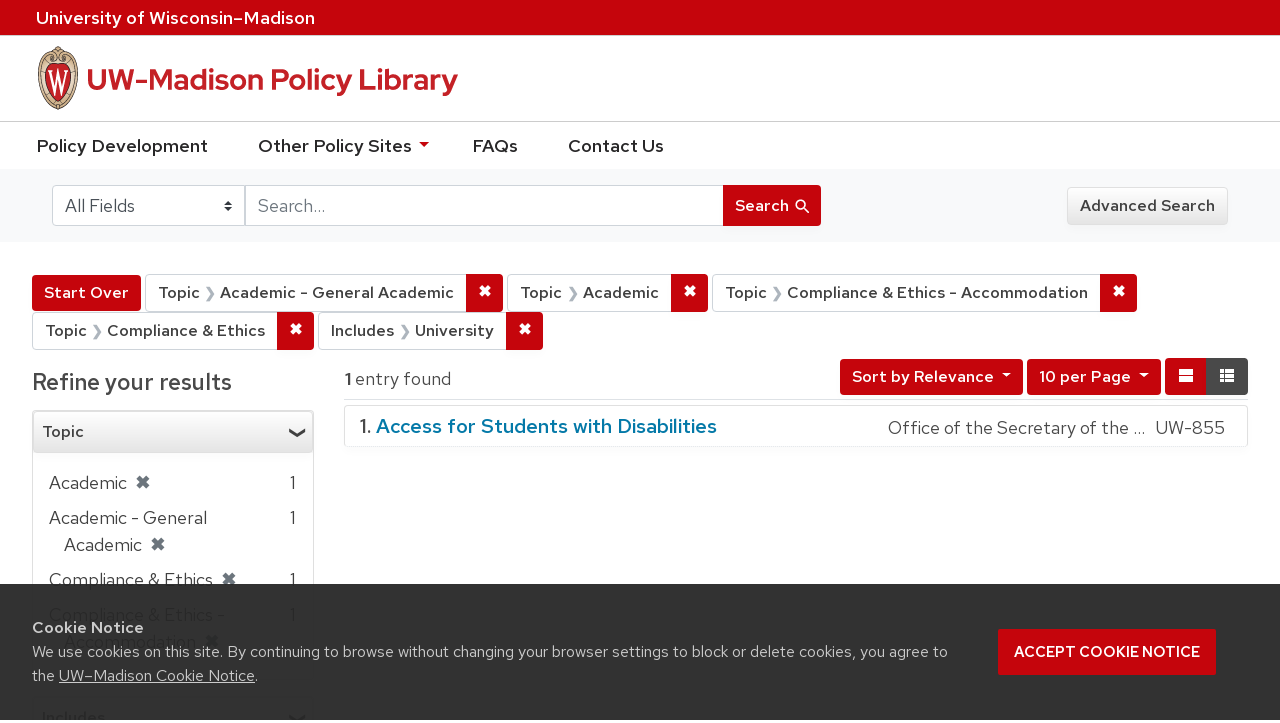

--- FILE ---
content_type: text/html; charset=utf-8
request_url: https://policy.wisc.edu/?f%5Bcategory_ssim%5D%5B%5D=Academic+-+General+Academic&f%5Bcategory_ssim%5D%5B%5D=Academic&f%5Bcategory_ssim%5D%5B%5D=Compliance+%26+Ethics+-+Accommodation&f%5Bcategory_ssim%5D%5B%5D=Compliance+%26+Ethics&f%5Bpolicyscope_ssim%5D%5B%5D=University&q=&search_field=all+fields&view=brief
body_size: 27058
content:

<!DOCTYPE html>
<html class="no-js" lang="en">
  <head>
    <meta charset="utf-8">
    <meta http-equiv="Content-Type" content="text/html; charset=utf-8">
    <meta name="viewport" content="width=device-width, initial-scale=1, shrink-to-fit=no">
    <meta http-equiv="X-UA-Compatible" content="IE=edge">
    <title>Topic: 4 selected / Includes: University - UW-Madison Policy Library Search Results</title>
    <link href="https://policy.wisc.edu/library/opensearch.xml" title="UW-Madison Policy Library" type="application/opensearchdescription+xml" rel="search" />
    <link rel="shortcut icon" type="image/x-icon" href="/assets/favicon-c706bf580891af91f8e187e953cf4daed10e1f2df0e20e627f3729c77d0cbc53.ico" />
    <link href="https://fonts.googleapis.com/icon?family=Material+Icons" rel="stylesheet">
    <link rel="stylesheet" crossorigin href="https://cdn.wisc.cloud/fonts/uw-rh/fonts-woff2.0.0.1.css">
    <link rel="stylesheet" media="all" href="/assets/application-6fbb13c2047d9296329fe3f63bb3c7874811807675deef9e78a3f4def9f0158b.css" />
    <script src="/assets/application-58c7e1ba8818f8859bdb2072b8f925105e0acdbf8c7c938258b44bef2cd3e6d4.js"></script>
    <meta name="csrf-param" content="authenticity_token" />
<meta name="csrf-token" content="arENO84GnwuV++HDkGTa2j8c/WPC0pGijxuHgmQfcGbPA7C7q3cbQHYGGJewgy/iAQ59CixmwNBo3Rv1yp+vcQ==" />
      <meta name="totalResults" content="1" />
<meta name="startIndex" content="0" />
<meta name="itemsPerPage" content="10" />

  <link rel="alternate" type="application/rss+xml" title="RSS for results" href="/library.rss?f%5Bcategory_ssim%5D%5B%5D=Academic+-+General+Academic&amp;f%5Bcategory_ssim%5D%5B%5D=Academic&amp;f%5Bcategory_ssim%5D%5B%5D=Compliance+%26+Ethics+-+Accommodation&amp;f%5Bcategory_ssim%5D%5B%5D=Compliance+%26+Ethics&amp;f%5Bpolicyscope_ssim%5D%5B%5D=University&amp;q=&amp;search_field=all+fields&amp;view=brief" />
  <link rel="alternate" type="application/atom+xml" title="Atom for results" href="/library.atom?f%5Bcategory_ssim%5D%5B%5D=Academic+-+General+Academic&amp;f%5Bcategory_ssim%5D%5B%5D=Academic&amp;f%5Bcategory_ssim%5D%5B%5D=Compliance+%26+Ethics+-+Accommodation&amp;f%5Bcategory_ssim%5D%5B%5D=Compliance+%26+Ethics&amp;f%5Bpolicyscope_ssim%5D%5B%5D=University&amp;q=&amp;search_field=all+fields&amp;view=brief" />
  <link rel="alternate" type="application/json" title="JSON" href="/library.json?f%5Bcategory_ssim%5D%5B%5D=Academic+-+General+Academic&amp;f%5Bcategory_ssim%5D%5B%5D=Academic&amp;f%5Bcategory_ssim%5D%5B%5D=Compliance+%26+Ethics+-+Accommodation&amp;f%5Bcategory_ssim%5D%5B%5D=Compliance+%26+Ethics&amp;f%5Bpolicyscope_ssim%5D%5B%5D=University&amp;q=&amp;search_field=all+fields&amp;view=brief" />

      <script async src="https://www.googletagmanager.com/gtag/js?id=G-8GY8VWD8T5"></script>
      <script src="https://cdn.wisc.cloud/cookie-consent/uwcookieconsent.min.js"></script>
      <script>
        window.dataLayer = window.dataLayer || [];
        function gtag(){dataLayer.push(arguments);}
        gtag('js', new Date());
        gtag('config', 'G-8GY8VWD8T5', {'cookie_domain': 'policy.wisc.edu'});
      </script>
  </head>
  <body class="blacklight-catalog blacklight-catalog-index">
    <div id="skip-link">
      <a class="element-invisible element-focusable rounded-bottom py-2 px-3" data-turbolinks="false" href="#search_field">Skip to search</a>
      <a class="element-invisible element-focusable rounded-bottom py-2 px-3" data-turbolinks="false" href="#main-container">Skip to main content</a>
          <a class="element-invisible element-focusable rounded-bottom py-2 px-3" data-turbolinks="false" href="#documents">Skip to first result</a>

    </div>
    <nav class="navbar navbar-expand-md navbar-dark bg-dark topbar" role="navigation" aria-label="Utility menu">
  <div class="container">
    <a href="http://www.wisc.edu">University <span>of</span> Wisconsin–Madison</a>
  </div>
</nav>

<div id="mobile_nav" role="navigation" aria-hidden="false" aria-selected="true">
    <h1>UW&ndash;Madison Privacy Library</h1>
<nav>
    <ul>
        <li><a href="https://development.policy.wisc.edu">Policy Development</a></li>
        <li><a id="sub_nav" href='#' aria-expanded="false" aria-controls="sub_menu">Other Policy Sites <span class='material-icons'>chevron_right</span></a>
            <ul id="sub_menu">
                <li><a id="back_nav" href='#'><span class='material-icons'>chevron_left</span>Back</a>
                <li><a href="https://docs.legis.wisconsin.gov/statutes/statutes/36">Wisconsin Statutes</a></li>
                <li><a href="https://docs.legis.wisconsin.gov/code/admin_code/uws">University of Wisconsin System (UWS) Administrative Code</a></li>
                <li><a href="https://www.wisconsin.edu/regents/policies/">UW System Board of Regents Policies</a></li>
                <li><a href="https://www.wisconsin.edu/uw-policies/uw-system-administrative-policies/">UW System Administrative Policies &amp; Procedures</a></li>
            </ul>
        </li>
        <li><a href="https://development.policy.wisc.edu/frequently-asked-questions-faqs/">FAQs</a></li>
        <li><a href="https://development.policy.wisc.edu/contact-us/">Contact Us</a></li>
    </ul>
</nav>
</div>

<div class="main_nav logo-crest">
    <div id="mobile_overlay"></div>
    <div class="app_header container">
      <button id="menu_btn" aria-label="Hide/Show Site Menu" aria-expanded="false" aria-controls="mobile_nav"><span class="material-icons">menu</span></button>
      <h1 class="primary_logo"><a data-turbolinks="false" href="/"> 
          <span class="hide_text">UW-Madison Policy Library</span>
          <img alt="" src="/assets/policy_library-97345ea6a79605aad32036b2980be25d8f5a3855bce5384f1dfc78d817c68aa7.svg" />
</a>      </h1>
    </div>
</div>
<!--Left blank to remove login button-->
<nav class="nav_links">
    <ul>
        <li><a href="https://development.policy.wisc.edu">Policy Development</a></li>
        <li>
            <ul id="other-policy-menu" class="drop-menu">
                <li class="menu">
                <a aria-haspopup="true" href="#">Other Policy Sites <svg xmlns="http://www.w3.org/2000/svg" height="20" width="20"><path d="M0 0h24v24H0z" fill="none"/><path d="M7 10l5 5 5-5z"/></svg></a>
                <ul class="submenu" aria-label="submenu">
                    <li><a href="https://docs.legis.wisconsin.gov/statutes/statutes/36">Wisconsin Statutes</a></li>
                    <li><a href="https://docs.legis.wisconsin.gov/code/admin_code/uws">University of Wisconsin System (UWS) Administrative Code</a></li>
                    <li><a href="https://www.wisconsin.edu/regents/policies/">UW System Board of Regents Policies</a></li>
                    <li><a href="https://www.wisconsin.edu/uw-policies/uw-system-administrative-policies/">UW System Administrative Policies &amp; Procedures</a></li>
                </ul>
                </li>
            </ul>
        </li>
        <li><a href="https://development.policy.wisc.edu/frequently-asked-questions-faqs/">FAQs</a></li>
        <li><a href="https://development.policy.wisc.edu/contact-us/">Contact Us</a></li>
    </ul>
</nav>

<div class="navbar-search navbar navbar-light bg-light" role="navigation">
  <div class="container">
    
  <form class="search-query-form" role="search" action="https://policy.wisc.edu/" accept-charset="UTF-8" method="get"><input name="utf8" type="hidden" value="&#x2713;" />
    <input type="hidden" name="f[category_ssim][]" value="Academic - General Academic" />
<input type="hidden" name="f[category_ssim][]" value="Academic" />
<input type="hidden" name="f[category_ssim][]" value="Compliance &amp; Ethics - Accommodation" />
<input type="hidden" name="f[category_ssim][]" value="Compliance &amp; Ethics" />
<input type="hidden" name="f[policyscope_ssim][]" value="University" />
<input type="hidden" name="view" value="brief" />
      <label for="search_field" class="sr-only">Search in</label>
    <div class="input-group">
          <select name="search_field" id="search_field" title="Targeted search options" class="custom-select search-field"><option selected="selected" value="all fields">All Fields</option>
<option value="title">Title</option>
<option value="policy details">Policy Details</option>
<option value="policy number">Policy Number</option>
<option value="responsible office">Responsible Office</option></select>

      <label for="q" class="sr-only">search for</label>
      <input type="text" name="q" id="q" value="" placeholder="Search..." class="search-q q form-control rounded-0" data-autocomplete-enabled="false" data-autocomplete-path="/library/suggest" />

      <span class="input-group-append">
        <button type="submit" class="btn btn-primary search-btn" id="search">
          <span class="submit-search-text">Search</span>
          <span class="blacklight-icons" aria-hidden="true"><?xml version="1.0"?>
<svg width="24" height="24" viewBox="0 0 20 20" role="img" aria-label="search icon">
  <path fill="none" d="M0 0h24v24H0V0z"/>
  <path d="M15.5 14h-.79l-.28-.27C15.41 12.59 16 11.11 16 9.5 16 5.91 13.09 3 9.5 3S3 5.91 3 9.5 5.91 16 9.5 16c1.61 0 3.09-.59 4.23-1.57l.27.28v.79l5 4.99L20.49 19l-4.99-5zm-6 0C7.01 14 5 11.99 5 9.5S7.01 5 9.5 5 14 7.01 14 9.5 11.99 14 9.5 14z"/>
</svg>
</span>
        </button>
      </span>
    </div>
</form>  <div>
    <a class="advanced_search btn btn-secondary" href="/advanced">Advanced Search</a>
  </div>

  </div>
</div>

  <main id="main-container" class="container" role="main" aria-label="Main content">
      <h1 class="sr-only top-content-title">Search</h1>

    <div id="appliedParams" class="clearfix constraints-container">
    <h2 class="sr-only">Search Constraints</h2>

    <a class="catalog_startOverLink btn btn-primary" href="/?view=brief">Start Over</a>
    <span class="constraints-label sr-only">You searched for:</span>
    
<span class="btn-group applied-filter constraint filter filter-category_ssim">
  <span class="constraint-value btn btn-outline-secondary btn-disabled">
      <span class="filter-name">Topic</span>
      <span class="filter-value" title="Academic - General Academic">Academic - General Academic</span>
  </span>

    <a class="btn btn-outline-secondary remove" href="/?f%5Bcategory_ssim%5D%5B%5D=Academic&amp;f%5Bcategory_ssim%5D%5B%5D=Compliance+%26+Ethics+-+Accommodation&amp;f%5Bcategory_ssim%5D%5B%5D=Compliance+%26+Ethics&amp;f%5Bpolicyscope_ssim%5D%5B%5D=University&amp;q=&amp;search_field=all+fields&amp;view=brief"><span class="remove-icon">✖</span><span class="sr-only">Remove constraint Topic: Academic - General Academic</span></a>
</span>


<span class="btn-group applied-filter constraint filter filter-category_ssim">
  <span class="constraint-value btn btn-outline-secondary btn-disabled">
      <span class="filter-name">Topic</span>
      <span class="filter-value" title="Academic">Academic</span>
  </span>

    <a class="btn btn-outline-secondary remove" href="/?f%5Bcategory_ssim%5D%5B%5D=Academic+-+General+Academic&amp;f%5Bcategory_ssim%5D%5B%5D=Compliance+%26+Ethics+-+Accommodation&amp;f%5Bcategory_ssim%5D%5B%5D=Compliance+%26+Ethics&amp;f%5Bpolicyscope_ssim%5D%5B%5D=University&amp;q=&amp;search_field=all+fields&amp;view=brief"><span class="remove-icon">✖</span><span class="sr-only">Remove constraint Topic: Academic</span></a>
</span>


<span class="btn-group applied-filter constraint filter filter-category_ssim">
  <span class="constraint-value btn btn-outline-secondary btn-disabled">
      <span class="filter-name">Topic</span>
      <span class="filter-value" title="Compliance &amp;amp; Ethics - Accommodation">Compliance &amp; Ethics - Accommodation</span>
  </span>

    <a class="btn btn-outline-secondary remove" href="/?f%5Bcategory_ssim%5D%5B%5D=Academic+-+General+Academic&amp;f%5Bcategory_ssim%5D%5B%5D=Academic&amp;f%5Bcategory_ssim%5D%5B%5D=Compliance+%26+Ethics&amp;f%5Bpolicyscope_ssim%5D%5B%5D=University&amp;q=&amp;search_field=all+fields&amp;view=brief"><span class="remove-icon">✖</span><span class="sr-only">Remove constraint Topic: Compliance &amp; Ethics - Accommodation</span></a>
</span>


<span class="btn-group applied-filter constraint filter filter-category_ssim">
  <span class="constraint-value btn btn-outline-secondary btn-disabled">
      <span class="filter-name">Topic</span>
      <span class="filter-value" title="Compliance &amp;amp; Ethics">Compliance &amp; Ethics</span>
  </span>

    <a class="btn btn-outline-secondary remove" href="/?f%5Bcategory_ssim%5D%5B%5D=Academic+-+General+Academic&amp;f%5Bcategory_ssim%5D%5B%5D=Academic&amp;f%5Bcategory_ssim%5D%5B%5D=Compliance+%26+Ethics+-+Accommodation&amp;f%5Bpolicyscope_ssim%5D%5B%5D=University&amp;q=&amp;search_field=all+fields&amp;view=brief"><span class="remove-icon">✖</span><span class="sr-only">Remove constraint Topic: Compliance &amp; Ethics</span></a>
</span>


<span class="btn-group applied-filter constraint filter filter-policyscope_ssim">
  <span class="constraint-value btn btn-outline-secondary btn-disabled">
      <span class="filter-name">Includes</span>
      <span class="filter-value" title="University">University</span>
  </span>

    <a class="btn btn-outline-secondary remove" href="/?f%5Bcategory_ssim%5D%5B%5D=Academic+-+General+Academic&amp;f%5Bcategory_ssim%5D%5B%5D=Academic&amp;f%5Bcategory_ssim%5D%5B%5D=Compliance+%26+Ethics+-+Accommodation&amp;f%5Bcategory_ssim%5D%5B%5D=Compliance+%26+Ethics&amp;q=&amp;search_field=all+fields&amp;view=brief"><span class="remove-icon">✖</span><span class="sr-only">Remove constraint Includes: University</span></a>
</span>

  </div>



    <div class="row">
  <div class="col-md-12">
    <div id="main-flashes">
      <div class="flash_messages">
</div>

    </div>
  </div>
</div>


    <div class="row">
          <section id="content" class="col-lg-9 order-last" aria-label="search results">
      
  




<div id="sortAndPerPage" class="sort-pagination clearfix">
      <div class="page-links">
      <span class="page-entries">
        <strong>1</strong> entry found
      </span>
    </div> 

  <div class="search-widgets float-md-right"><div id="sort-dropdown" class="sort-dropdown btn-group">
  <button type="button" class="btn btn-outline-secondary dropdown-toggle" data-toggle="dropdown" aria-expanded="false">
      Sort<span class="d-none d-sm-inline"> by Relevance</span> <span class="caret"></span>
  </button>

  <div class="dropdown-menu" role="menu">
      <a class="dropdown-item" href="/?f%5Bcategory_ssim%5D%5B%5D=Academic+-+General+Academic&amp;f%5Bcategory_ssim%5D%5B%5D=Academic&amp;f%5Bcategory_ssim%5D%5B%5D=Compliance+%26+Ethics+-+Accommodation&amp;f%5Bcategory_ssim%5D%5B%5D=Compliance+%26+Ethics&amp;f%5Bpolicyscope_ssim%5D%5B%5D=University&amp;q=&amp;search_field=all+fields&amp;sort=score+desc%2C+policytitle_ssi+asc&amp;view=brief">Relevance</a>
      <a class="dropdown-item" href="/?f%5Bcategory_ssim%5D%5B%5D=Academic+-+General+Academic&amp;f%5Bcategory_ssim%5D%5B%5D=Academic&amp;f%5Bcategory_ssim%5D%5B%5D=Compliance+%26+Ethics+-+Accommodation&amp;f%5Bcategory_ssim%5D%5B%5D=Compliance+%26+Ethics&amp;f%5Bpolicyscope_ssim%5D%5B%5D=University&amp;q=&amp;search_field=all+fields&amp;sort=policytitle_ssi+asc%2C+effectivedate_dtsi+desc&amp;view=brief">Title</a>
      <a class="dropdown-item" href="/?f%5Bcategory_ssim%5D%5B%5D=Academic+-+General+Academic&amp;f%5Bcategory_ssim%5D%5B%5D=Academic&amp;f%5Bcategory_ssim%5D%5B%5D=Compliance+%26+Ethics+-+Accommodation&amp;f%5Bcategory_ssim%5D%5B%5D=Compliance+%26+Ethics&amp;f%5Bpolicyscope_ssim%5D%5B%5D=University&amp;q=&amp;search_field=all+fields&amp;sort=policynumber_is+asc&amp;view=brief">Policy number</a>
  </div>
</div>

<span class="sr-only">Number of results to display per page</span>
<div id="per_page-dropdown" class="per-page-dropdown btn-group">
  <button type="button" class="btn btn-outline-secondary dropdown-toggle" data-toggle="dropdown" aria-expanded="false">
    10 per Page <span class="caret"></span>
  </button>
  <div class="dropdown-menu dropdown-menu-right" role="menu">
      <a class="dropdown-item" href="/?f%5Bcategory_ssim%5D%5B%5D=Academic+-+General+Academic&amp;f%5Bcategory_ssim%5D%5B%5D=Academic&amp;f%5Bcategory_ssim%5D%5B%5D=Compliance+%26+Ethics+-+Accommodation&amp;f%5Bcategory_ssim%5D%5B%5D=Compliance+%26+Ethics&amp;f%5Bpolicyscope_ssim%5D%5B%5D=University&amp;per_page=10&amp;q=&amp;search_field=all+fields&amp;view=brief">10<span class="sr-only"> per Page</span></a>
      <a class="dropdown-item" href="/?f%5Bcategory_ssim%5D%5B%5D=Academic+-+General+Academic&amp;f%5Bcategory_ssim%5D%5B%5D=Academic&amp;f%5Bcategory_ssim%5D%5B%5D=Compliance+%26+Ethics+-+Accommodation&amp;f%5Bcategory_ssim%5D%5B%5D=Compliance+%26+Ethics&amp;f%5Bpolicyscope_ssim%5D%5B%5D=University&amp;per_page=20&amp;q=&amp;search_field=all+fields&amp;view=brief">20<span class="sr-only"> per Page</span></a>
      <a class="dropdown-item" href="/?f%5Bcategory_ssim%5D%5B%5D=Academic+-+General+Academic&amp;f%5Bcategory_ssim%5D%5B%5D=Academic&amp;f%5Bcategory_ssim%5D%5B%5D=Compliance+%26+Ethics+-+Accommodation&amp;f%5Bcategory_ssim%5D%5B%5D=Compliance+%26+Ethics&amp;f%5Bpolicyscope_ssim%5D%5B%5D=University&amp;per_page=50&amp;q=&amp;search_field=all+fields&amp;view=brief">50<span class="sr-only"> per Page</span></a>
      <a class="dropdown-item" href="/?f%5Bcategory_ssim%5D%5B%5D=Academic+-+General+Academic&amp;f%5Bcategory_ssim%5D%5B%5D=Academic&amp;f%5Bcategory_ssim%5D%5B%5D=Compliance+%26+Ethics+-+Accommodation&amp;f%5Bcategory_ssim%5D%5B%5D=Compliance+%26+Ethics&amp;f%5Bpolicyscope_ssim%5D%5B%5D=University&amp;per_page=100&amp;q=&amp;search_field=all+fields&amp;view=brief">100<span class="sr-only"> per Page</span></a>
  </div>
</div>

<div class="view-type">
  <span class="sr-only">View results as: </span>
  <div class="view-type-group btn-group">
      <a title="Normal" class="btn btn-outline-secondary view-type-list " href="/?f%5Bcategory_ssim%5D%5B%5D=Academic+-+General+Academic&amp;f%5Bcategory_ssim%5D%5B%5D=Academic&amp;f%5Bcategory_ssim%5D%5B%5D=Compliance+%26+Ethics+-+Accommodation&amp;f%5Bcategory_ssim%5D%5B%5D=Compliance+%26+Ethics&amp;f%5Bpolicyscope_ssim%5D%5B%5D=University&amp;q=&amp;search_field=all+fields&amp;view=list">
        <span class="blacklight-icons"><?xml version="1.0"?>
<svg height="24" width="24" role="img" aria-label="change to list view">
  <path d="M0 0h24v24H0z" fill="none"/>
  <path d="M4 18h17v-6H4v6zM4 5v6h17V5H4z"/>
</svg>
</span>
        <span class="caption">Normal</span>
</a>      <a title="Compact" class="btn btn-outline-secondary view-type-brief active" href="/?f%5Bcategory_ssim%5D%5B%5D=Academic+-+General+Academic&amp;f%5Bcategory_ssim%5D%5B%5D=Academic&amp;f%5Bcategory_ssim%5D%5B%5D=Compliance+%26+Ethics+-+Accommodation&amp;f%5Bcategory_ssim%5D%5B%5D=Compliance+%26+Ethics&amp;f%5Bpolicyscope_ssim%5D%5B%5D=University&amp;q=&amp;search_field=all+fields&amp;view=brief">
        <span class="blacklight-icons"><?xml version="1.0"?>
<svg height="24" width="24" role="img" aria-label="change to brief view">
  <path d="M0 0h24v24H0z" fill="none"/>
  <path d="M4 14h4v-4H4v4zm0 5h4v-4H4v4zM4 9h4V5H4v4zm5 5h12v-4H9v4zm0 5h12v-4H9v4zM9 5v4h12V5H9z"/>
</svg>
</span>
        <span class="caption">Compact</span>
</a>  </div>
</div>
</div>
</div>


<h2 class="sr-only">Search Results</h2>

  <div id="documents" class="documents-brief">
  <article class="article blacklight-catalog document-position-0 document-brief" data-document-counter="0" itemscope itemtype="http://schema.org/Thing">
  <header class="documentHeader row">

  <h3 class="index_title document-title-heading col-md-12">
      <span class="document-counter">
        1. 
      </span>
    <a data-context-href="/library/UW-855/track?counter=1&amp;search_id=257872205" href="/library/UW-855">Access for Students with Disabilities</a>
  </h3>
  

</header>

<!--dl class="document-brief-metadata dl-invert row"-->

    <!--dt class="hide_text blacklight-policytitle_tesi">Policy Title:</dt-->
    <!--dt class="hide_text blacklight-responsibleoffice_tesi">Responsible Office:</dt-->
    	<div class="blacklight-responsibleoffice_tesi">Office of the Secretary of the Faculty</div>
    <!--dt class="hide_text blacklight-policynumberdisplay_ss">Policy Number:</dt-->
    	<div class="blacklight-policynumberdisplay_ss">UW-855</div>

<!--/dl-->

</article>
</div>




    </section>

    <section id="sidebar" class="page-sidebar col-lg-3 order-first" aria-label="limit your search">
      	    <div id="facets" class="facets sidenav facets-toggleable-md">

  <div class="navbar">
    <h2 class="facets-heading">
      Refine your results
    </h2>

    <button class="navbar-toggler navbar-toggler-right" type="button" data-toggle="collapse" data-target="#facet-panel-collapse" aria-controls="facet-panel-collapse" aria-expanded="false" aria-label="Toggle facets">
      <span class="navbar-toggler-icon"></span>
    </button>
  </div>

  <div id="facet-panel-collapse" class="facets-collapse collapse">
    <div class="card facet-limit blacklight-category_ssim facet-limit-active">
  <h3 class="card-header p-0 facet-field-heading" id="facet-category_ssim-header">
    <div
      class="btn btn-block p-2 text-left collapse-toggle "
      data-toggle="collapse"
      data-target="#facet-category_ssim"
      aria-expanded="true"
    >
      Topic
    </div>
  </h3>
  <div id="facet-category_ssim" aria-labelledby="facet-category_ssim-header" class="panel-collapse facet-content collapse show">
    <div class="card-body">
      <ul class="facet-values list-unstyled">
  <li><span class="facet-label"><span class="selected">Academic</span><a class="remove" href="/?f%5Bcategory_ssim%5D%5B%5D=Academic+-+General+Academic&amp;f%5Bcategory_ssim%5D%5B%5D=Compliance+%26+Ethics+-+Accommodation&amp;f%5Bcategory_ssim%5D%5B%5D=Compliance+%26+Ethics&amp;f%5Bpolicyscope_ssim%5D%5B%5D=University&amp;q=&amp;search_field=all+fields&amp;view=brief"><span class="remove-icon">✖</span><span class="sr-only">[remove]</span></a></span><span class="selected facet-count">1</span></li><li><span class="facet-label"><span class="selected">Academic - General Academic</span><a class="remove" href="/?f%5Bcategory_ssim%5D%5B%5D=Academic&amp;f%5Bcategory_ssim%5D%5B%5D=Compliance+%26+Ethics+-+Accommodation&amp;f%5Bcategory_ssim%5D%5B%5D=Compliance+%26+Ethics&amp;f%5Bpolicyscope_ssim%5D%5B%5D=University&amp;q=&amp;search_field=all+fields&amp;view=brief"><span class="remove-icon">✖</span><span class="sr-only">[remove]</span></a></span><span class="selected facet-count">1</span></li><li><span class="facet-label"><span class="selected">Compliance &amp; Ethics</span><a class="remove" href="/?f%5Bcategory_ssim%5D%5B%5D=Academic+-+General+Academic&amp;f%5Bcategory_ssim%5D%5B%5D=Academic&amp;f%5Bcategory_ssim%5D%5B%5D=Compliance+%26+Ethics+-+Accommodation&amp;f%5Bpolicyscope_ssim%5D%5B%5D=University&amp;q=&amp;search_field=all+fields&amp;view=brief"><span class="remove-icon">✖</span><span class="sr-only">[remove]</span></a></span><span class="selected facet-count">1</span></li><li><span class="facet-label"><span class="selected">Compliance &amp; Ethics - Accommodation</span><a class="remove" href="/?f%5Bcategory_ssim%5D%5B%5D=Academic+-+General+Academic&amp;f%5Bcategory_ssim%5D%5B%5D=Academic&amp;f%5Bcategory_ssim%5D%5B%5D=Compliance+%26+Ethics&amp;f%5Bpolicyscope_ssim%5D%5B%5D=University&amp;q=&amp;search_field=all+fields&amp;view=brief"><span class="remove-icon">✖</span><span class="sr-only">[remove]</span></a></span><span class="selected facet-count">1</span></li>

</ul>

    </div>
  </div>
</div>
<div class="card facet-limit blacklight-policyscope_ssim facet-limit-active">
  <h3 class="card-header p-0 facet-field-heading" id="facet-policyscope_ssim-header">
    <div
      class="btn btn-block p-2 text-left collapse-toggle "
      data-toggle="collapse"
      data-target="#facet-policyscope_ssim"
      aria-expanded="true"
    >
      Includes
    </div>
  </h3>
  <div id="facet-policyscope_ssim" aria-labelledby="facet-policyscope_ssim-header" class="panel-collapse facet-content collapse show">
    <div class="card-body">
      <ul class="facet-values list-unstyled">
  <li><span class="facet-label"><span class="selected">University</span><a class="remove" href="/?f%5Bcategory_ssim%5D%5B%5D=Academic+-+General+Academic&amp;f%5Bcategory_ssim%5D%5B%5D=Academic&amp;f%5Bcategory_ssim%5D%5B%5D=Compliance+%26+Ethics+-+Accommodation&amp;f%5Bcategory_ssim%5D%5B%5D=Compliance+%26+Ethics&amp;q=&amp;search_field=all+fields&amp;view=brief"><span class="remove-icon">✖</span><span class="sr-only">[remove]</span></a></span><span class="selected facet-count">1</span></li>

</ul>

    </div>
  </div>
</div>
  </div>
</div>


	  <h2 class="facets-heading quick-links-heading">Quick Links</h2>
<ul class="quicklinks">
	<li><a href="?utf8=✓&search_field=all_fields&q=&sort=policytitle_ssi+asc%2C+effectivedate_dtsi+desc"><span>See all policies (A-Z)<span></a></li>
	<li><a href="/?f%5Bcategory_ssim%5D%5B%5D=Academic&amp;q=&amp;search_field=all_fields">
		<span>Academics</span>
	</a></li>
	<li><a href="/?f%5Bcategory_ssim%5D%5B%5D=Business+%26+Finance&amp;q=&amp;search_field=all_fields">
		<span>Business &amp; Finance</span>
	</a></li>
	<li><a href="/?f%5Bcategory_ssim%5D%5B%5D=Campus+Life&amp;q=&amp;search_field=all_fields">
		<span>Campus Life</span>
	</a></li>
	<li><a href="/?f%5Bcategory_ssim%5D%5B%5D=Communications&amp;q=&amp;search_field=all_fields">
		<span>Communications</span>
	</a></li>
	<li><a href="/?f%5Bcategory_ssim%5D%5B%5D=Compliance+%26+Ethics&amp;q=&amp;search_field=all_fields">
		<span>Compliance &amp; Ethics</span>
	</a></li>
	<li><a href="/?f%5Bcategory_ssim%5D%5B%5D=Facilities&amp;q=&amp;search_field=all_fields">
		<span>Facilities</span>
	</a></li>
	<li><a href="/?f%5Bcategory_ssim%5D%5B%5D=Human+Resources&amp;q=&amp;search_field=all_fields">
		<span>Human Resources</span>
	</a></li>
	<li><a href="/?f%5Bcategory_ssim%5D%5B%5D=Information+Technology&amp;q=&amp;search_field=all_fields">
		<span>Information Technology</span>
	</a></li>
	<li><a href="/?f%5Bcategory_ssim%5D%5B%5D=Research&amp;q=&amp;search_field=all_fields">
		<span>Research</span>
	</a></li>
</ul>


    </section>

    </div>
  </main>

    <footer>
  <div class="container">
      <a href="https://www.wisc.edu"><img alt="University of Wisconsin-Madison" src="/assets/outline-UWlogo-94e5e6480db99c2aa548e0c61ef8b5cb3fe0da62b1281bcf9cf4a4d670f9db5a.svg" /></a>
      <div>
        <p>Feedback, questions or accessibility issues: <a href="mailto:policylibrarycoordinator@wisc.edu">policylibrarycoordinator@wisc.edu</a></p>
        <ul>
          <li><a href="https://www.wisc.edu/privacy-notice/">UW–Madison Privacy Notice</a></li>
          <li><a href="https://www.wisconsin.edu/">© Board of Regents of the University of Wisconsin System</a></li>
        </ul>
      </div>
    </div>
</footer>
    <div id="blacklight-modal" class="modal fade" tabindex="-1" role="dialog" aria-hidden="true">
  <div class="modal-dialog modal-lg" role="document">
    <div class="modal-content">
    </div>
  </div>
</div>

  </body>
</html>
